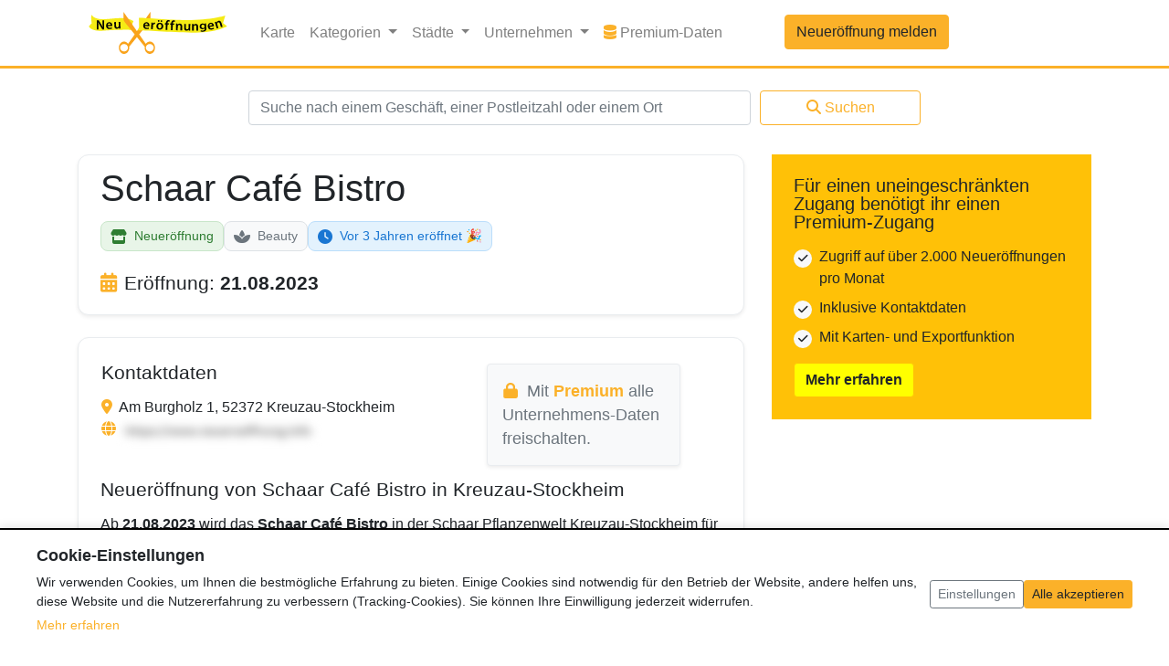

--- FILE ---
content_type: text/html; charset=UTF-8
request_url: https://www.neueroeffnung.info/kreuzau-stockheim/schaar-cafe-bistro
body_size: 11977
content:
<!doctype html>
<html lang="de">
<head>
    <meta charset="utf-8">
    <meta name="viewport" content="width=device-width, initial-scale=1, shrink-to-fit=no">    
    

<meta name="robots" content="noindex" />
    
<title>[NEU] Schaar Café Bistro eröffnet in Kreuzau-Stockheim | Neueroeffnung.info</title>
<meta name="title" content="[NEU] Schaar Café Bistro eröffnet in Kreuzau-Stockheim | Neueroeffnung.info" />
    

<meta name="description" content="Schaar Café Bistro: Neueröffnung in Kreuzau-Stockheim ➤ Alle Infos zur Eröffnung ✓ Eröffnungsdatum & Location ✓ Hier erfährst du mehr!" />
    
    <meta name="csrf-token" content="u9SjzOJPB0f9f9rhMdqxlgD9xkKFLWUzP0SmGuNd">
    <script>
        var _sysConf = {
            'formToken': 'https://www.neueroeffnung.info/token/?id=1769185902',
        };
    </script>
    <!-- v280322 -->

    <link rel="canonical" href="https://www.neueroeffnung.info/kreuzau-stockheim/schaar-cafe-bistro"/>
    <link rel="icon" href="/favicon.ico" type="image/x-icon">
    <link rel="shortcut icon" href="/favicon.ico" type="image/x-icon">
    <link rel="icon" type="image/png" sizes="32x32" href="/favicon-32x32.png">
    <link rel="icon" type="image/png" sizes="16x16" href="/favicon-16x16.png">
    <link rel="apple-touch-icon" sizes="180x180" href="/apple-touch-icon.png">
    <link rel="icon" type="image/png" sizes="192x192" href="/android-chrome-192x192.png">
    <link rel="icon" type="image/png" sizes="512x512" href="/android-chrome-512x512.png">
    <link rel="manifest" href="/site.webmanifest">

    <!-- Bootstrap core CSS -->
    <link href="/css/app.css?id=311a46d7d8518e4121feb1640ef332ff" rel="stylesheet">

    <script type="application/ld+json">{"@context":"http:\/\/schema.org","@type":"BreadcrumbList","itemListElement":[{"@type":"ListItem","position":1,"item":{"@id":"https:\/\/www.neueroeffnung.info","name":"Neuer\u00f6ffnungen","image":null}},{"@type":"ListItem","position":2,"item":{"@id":"https:\/\/www.neueroeffnung.info\/branche\/beauty","name":"Beauty","image":null}},{"@type":"ListItem","position":3,"item":{"@id":"https:\/\/www.neueroeffnung.info\/kreuzau-stockheim\/schaar-cafe-bistro","name":"Schaar Caf\u00e9 Bistro","image":null}}]}</script>

            <script type="application/ld+json">{"@context":"http:\/\/schema.org","@type":"AggregateRating","ratingValue":5,"ratingCount":1,"itemReviewed":{"@type":"LocalBusiness","name":"Schaar Café Bistro","description":"Ab **21.08.2023** wird das **Schaar Café Bistro** in der Schaar Pflanzenwelt Kreuzau-Stockheim für Gäste geöffnet sein.","image":"https:\/\/www.neueroeffnung.info\/images\/logo.png","address":{"@type":"PostalAddress","streetAddress":"Am Burgholz 1","addressLocality":"Kreuzau-Stockheim","addressRegion":"{&quot;id&quot;:10,&quot;country_code&quot;:&quot;DE&quot;,&quot;iso_code&quot;:&quot;DE-NW&quot;,&quot;name_de&quot;:&quot;Nordrhein-Westfalen&quot;,&quot;created_at&quot;:&quot;2025-09-10T08:33:43.000000Z&quot;,&quot;updated_at&quot;:&quot;2025-09-10T08:33:43.000000Z&quot;}","postalCode":"52372"}}}</script>
    <script type="application/ld+json">{"@context":"http:\/\/schema.org","@type":"CreativeWork","datePublished":"2023-07-31T17:05:22","dateModified":"2025-11-05T02:21:53"}</script>

    
    
            <script>
                    </script>
            
    <script>
/**
 * Cookie Consent Cleanup Script
 * Deletes analytics cookies when consent is revoked
 */
(function() {
    'use strict';

    /**
     * Delete a cookie by name
     * @param {string} name - Cookie name
     * @param {string} path - Cookie path (default: '/')
     * @param {string} domain - Cookie domain (optional)
     */
    function deleteCookie(name, path, domain) {
        // Try to delete with current domain
        document.cookie = name + '=; expires=Thu, 01 Jan 1970 00:00:00 UTC; path=' + (path || '/') + ';';
        
        // Also try with domain (for subdomain cookies like .neueroeffnung.info)
        if (domain) {
            document.cookie = name + '=; expires=Thu, 01 Jan 1970 00:00:00 UTC; path=' + (path || '/') + '; domain=' + domain + ';';
        }
        
        // Try with leading dot
        if (domain && !domain.startsWith('.')) {
            document.cookie = name + '=; expires=Thu, 01 Jan 1970 00:00:00 UTC; path=' + (path || '/') + '; domain=.' + domain + ';';
        }
        
        // Try without domain (current hostname)
        const hostname = window.location.hostname;
        document.cookie = name + '=; expires=Thu, 01 Jan 1970 00:00:00 UTC; path=' + (path || '/') + '; domain=' + hostname + ';';
        
        // Try with leading dot for hostname
        if (hostname.includes('.')) {
            const parts = hostname.split('.');
            if (parts.length >= 2) {
                const rootDomain = '.' + parts.slice(-2).join('.');
                document.cookie = name + '=; expires=Thu, 01 Jan 1970 00:00:00 UTC; path=' + (path || '/') + '; domain=' + rootDomain + ';';
            }
        }
    }

    /**
     * Delete all Google Analytics cookies
     * This function is only called when analytics consent is NOT given
     */
    function deleteAnalyticsCookies() {
        // Get current domain
        const hostname = window.location.hostname;
        let rootDomain = null;
        
        // Extract root domain (e.g., neueroeffnung.info from local.neueroeffnung.info)
        if (hostname.includes('.')) {
            const parts = hostname.split('.');
            if (parts.length >= 2) {
                rootDomain = parts.slice(-2).join('.');
            }
        }

        // Delete all cookies starting with _ga (includes UA and GA4 cookies)
        // This removes all analytics cookies when user has not given consent
        const allCookies = document.cookie.split(';');
        allCookies.forEach(function(cookie) {
            const cookieName = cookie.split('=')[0].trim();
            // Delete all GA cookies: _ga, _ga_*, _gid, _gat
            if (cookieName.startsWith('_ga')) {
                deleteCookie(cookieName, '/', rootDomain);
            }
        });

        // Delete Google Analytics cookies for common domains
        const domains = rootDomain ? [rootDomain, '.' + rootDomain] : [];
        
        // Also try common GA cookie names (UA and GA4)
        const gaCookies = ['_ga', '_gid', '_gat'];
        domains.forEach(function(domain) {
            gaCookies.forEach(function(cookieName) {
                deleteCookie(cookieName, '/', domain);
            });
        });
        
        // Explicitly delete GA4 cookies (_ga_* pattern)
        // Delete GA4 cookies when user has not given analytics consent
        allCookies.forEach(function(cookie) {
            const cookieName = cookie.split('=')[0].trim();
            if (cookieName.match(/^_ga_[A-Z0-9]+$/)) {
                domains.forEach(function(domain) {
                    deleteCookie(cookieName, '/', domain);
                });
            }
        });
    }

    /**
     * Delete old Ezoic cookies (no longer used)
     */
    function deleteEzoicCookies() {
        const hostname = window.location.hostname;
        let rootDomain = null;
        
        if (hostname.includes('.')) {
            const parts = hostname.split('.');
            if (parts.length >= 2) {
                rootDomain = parts.slice(-2).join('.');
            }
        }

        // Ezoic cookies that should be deleted
        const ezoicCookies = [
            'ez-consent-tcf',
            'ezosuibasgeneris-1',
            'addtl_consent' // Google CMP cookie (might be from Ezoic integration)
        ];

        const domains = rootDomain ? [rootDomain, '.' + rootDomain, hostname] : [hostname];
        
        domains.forEach(function(domain) {
            ezoicCookies.forEach(function(cookieName) {
                deleteCookie(cookieName, '/', domain);
            });
        });
    }

    /**
     * Disable Google Analytics if loaded
     */
    function disableGoogleAnalytics() {
        // Disable Universal Analytics (ga) if it exists
        if (typeof window.ga !== 'undefined') {
            // Override ga to prevent tracking
            window.ga = function() {
                // Do nothing - prevent tracking
            };
        }

        // Disable gtag if it exists (for GA4 compatibility)
        if (typeof window.gtag !== 'undefined') {
            // Override gtag to prevent tracking
            window.gtag = function() {
                // Do nothing - prevent tracking
            };
        }

        // Clear dataLayer (for GA4)
        if (typeof window.dataLayer !== 'undefined') {
            window.dataLayer = [];
        }

        // Remove Google Analytics scripts (both UA and GA4)
        const scripts = document.querySelectorAll('script[src*="googletagmanager.com"], script[src*="google-analytics.com"]');
        scripts.forEach(function(script) {
            script.remove();
        });
    }

    /**
     * Cleanup analytics when consent is revoked
     */
    window.cookieConsentCleanup = function() {
        deleteAnalyticsCookies();
        disableGoogleAnalytics();
    };

    /**
     * Cleanup all non-necessary cookies (analytics + old Ezoic cookies)
     */
    window.cookieConsentCleanupAll = function() {
        deleteAnalyticsCookies();
        deleteEzoicCookies();
        disableGoogleAnalytics();
    };

    // Auto-cleanup if no analytics consent
        if (document.readyState === 'loading') {
        document.addEventListener('DOMContentLoaded', function() {
            cookieConsentCleanup();
            deleteEzoicCookies(); // Also delete old Ezoic cookies
        });
    } else {
        cookieConsentCleanup();
        deleteEzoicCookies(); // Also delete old Ezoic cookies
    }
    })();
</script>

    
        
        
    

    <script>
        window.siteLocale = 'de';
        
            </script>

    
</head>

<body data-route="entry.show">

<header>
    <nav class="navbar navbar-expand-lg navbar-light bg-white border-amber" style="border-bottom: 3px solid;">
    <div class="container">
        <a class="navbar-brand" href="https://www.neueroeffnung.info">
                            <img class="fluid" src="https://www.neueroeffnung.info/images/logo.svg" width="176" height="53" alt="Logo">
                        </a>
        <button class="navbar-toggler" type="button" data-toggle="collapse" data-target="#navbarCollapse"
                aria-controls="navbarCollapse"
                aria-expanded="false" aria-label="Toggle navigation">
            <span class="navbar-toggler-icon"></span>
        </button>
        <div class="collapse navbar-collapse" id="navbarCollapse">
            <ul class="navbar-nav mr-auto">
                <li class="nav-item">
                    <a class="nav-link" href="https://www.neueroeffnung.info/karte">Karte</a>
                </li>
                <li class="nav-item dropdown">
                    <a class="nav-link dropdown-toggle" href="#" id="navbarDropdownCategories" role="button"
                       data-toggle="dropdown" aria-haspopup="true"
                       aria-expanded="false" v-pre>
                        Kategorien
                    </a>
                    <div class="dropdown-menu">
                                                                                    <a class="dropdown-item" href="https://www.neueroeffnung.info/branche/aerzte-gesundheit">
                                                                                <i class="fa-solid fa-stethoscope me-2 category-icon"></i>
                                                                                Ärzte &amp; Gesundheit
                                </a>
                                                                                                                <a class="dropdown-item" href="https://www.neueroeffnung.info/branche/baeckereien">
                                                                                <i class="fa-solid fa-bread-slice me-2 category-icon"></i>
                                                                                Bäckereien
                                </a>
                                                                                                                <a class="dropdown-item" href="https://www.neueroeffnung.info/branche/baumaerkte">
                                                                                <i class="fa-solid fa-hammer me-2 category-icon"></i>
                                                                                Baumärkte
                                </a>
                                                                                                                <a class="dropdown-item" href="https://www.neueroeffnung.info/branche/beauty">
                                                                                <i class="fa-solid fa-spa me-2 category-icon"></i>
                                                                                Beauty
                                </a>
                                                                                                                <a class="dropdown-item" href="https://www.neueroeffnung.info/branche/kitakindergarten">
                                                                                <i class="fa-solid fa-school me-2 category-icon"></i>
                                                                                Bildung &amp; Erziehung
                                </a>
                                                                                                                <a class="dropdown-item" href="https://www.neueroeffnung.info/branche/drogerie">
                                                                                <i class="fa-solid fa-pump-soap me-2 category-icon"></i>
                                                                                Drogerie
                                </a>
                                                                                                                <a class="dropdown-item" href="https://www.neueroeffnung.info/branche/einkaufszentrum">
                                                                                <i class="fa-solid fa-store me-2 category-icon"></i>
                                                                                Einkaufszentrum
                                </a>
                                                                                                                                                                    <a class="dropdown-item" href="https://www.neueroeffnung.info/branche/freizeit">
                                                                                <i class="fa-solid fa-futbol me-2 category-icon"></i>
                                                                                Freizeit &amp; Sport
                                </a>
                                                                                                                <a class="dropdown-item" href="https://www.neueroeffnung.info/branche/gastronomie">
                                                                                <i class="fa-solid fa-utensils me-2 category-icon"></i>
                                                                                Gastronomie
                                </a>
                                                                                                                                                                    <a class="dropdown-item" href="https://www.neueroeffnung.info/branche/hotel">
                                                                                <i class="fa-solid fa-bed me-2 category-icon"></i>
                                                                                Hotels &amp; Unterkünfte
                                </a>
                                                                                                                <a class="dropdown-item" href="https://www.neueroeffnung.info/branche/mode">
                                                                                <i class="fa-solid fa-tshirt me-2 category-icon"></i>
                                                                                Mode
                                </a>
                                                                                                                <a class="dropdown-item" href="https://www.neueroeffnung.info/branche/non-food-discounter">
                                                                                <i class="fa-solid fa-percent me-2 category-icon"></i>
                                                                                Non-Food-Discounter
                                </a>
                                                                                                                <a class="dropdown-item" href="https://www.neueroeffnung.info/branche/dienstleistung">
                                                                                <i class="fa-solid fa-handshake me-2 category-icon"></i>
                                                                                Service &amp; Dienstleistung
                                </a>
                                                                                                                <a class="dropdown-item" href="https://www.neueroeffnung.info/branche/shops">
                                                                                <i class="fa-solid fa-tags me-2 category-icon"></i>
                                                                                Shops &amp; Läden
                                </a>
                                                                                                                <a class="dropdown-item" href="https://www.neueroeffnung.info/branche/supermaerkte">
                                                                                <i class="fa-solid fa-shopping-cart me-2 category-icon"></i>
                                                                                Supermärkte &amp; Discounter
                                </a>
                                                                            
                        <!-- Gerüchte-Kategorie separat am Ende -->
                                                                                                                                                                                                                                                                                                                                                                                                                                                                                                                                                                                                                            <div class="dropdown-divider"></div>
                                <a class="dropdown-item text-muted" href="https://www.neueroeffnung.info/branche/geruechte" style="opacity: 0.85;">
                                    <i class="fa-solid fa-comment-dots me-2 category-icon"></i>
                                    Gerüchte
                                </a>
                                                                                                                                                                                                                                                                                                                                                                                                </div>
                </li>
                <li class="nav-item dropdown">
                    <a class="nav-link dropdown-toggle" href="#" id="navbarDropdownCities" role="button"
                       data-toggle="dropdown" aria-haspopup="true"
                       aria-expanded="false" v-pre>
                        Städte
                    </a>
                    <div class="dropdown-menu featured-cities-dropdown-menu" aria-labelledby="navbarDropdownCities">
                        <div class="row">
                            <div class="col-6">
                                                                    <a class="dropdown-item"
                                       href="https://www.neueroeffnung.info/stadt/aachen">Aachen</a>
                                                                                                        <a class="dropdown-item"
                                       href="https://www.neueroeffnung.info/stadt/augsburg">Augsburg</a>
                                                                                                        <a class="dropdown-item"
                                       href="https://www.neueroeffnung.info/stadt/berlin">Berlin</a>
                                                                                                        <a class="dropdown-item"
                                       href="https://www.neueroeffnung.info/stadt/bielefeld">Bielefeld</a>
                                                                                                        <a class="dropdown-item"
                                       href="https://www.neueroeffnung.info/stadt/bochum">Bochum</a>
                                                                                                        <a class="dropdown-item"
                                       href="https://www.neueroeffnung.info/stadt/bonn">Bonn</a>
                                                                                                        <a class="dropdown-item"
                                       href="https://www.neueroeffnung.info/stadt/braunschweig">Braunschweig</a>
                                                                                                        <a class="dropdown-item"
                                       href="https://www.neueroeffnung.info/stadt/bremen">Bremen</a>
                                                                                                        <a class="dropdown-item"
                                       href="https://www.neueroeffnung.info/stadt/chemnitz">Chemnitz</a>
                                                                                                        <a class="dropdown-item"
                                       href="https://www.neueroeffnung.info/stadt/dortmund">Dortmund</a>
                                                                                                        <a class="dropdown-item"
                                       href="https://www.neueroeffnung.info/stadt/dresden">Dresden</a>
                                                                                                        <a class="dropdown-item"
                                       href="https://www.neueroeffnung.info/stadt/duisburg">Duisburg</a>
                                                                                                        <a class="dropdown-item"
                                       href="https://www.neueroeffnung.info/stadt/d%C3%BCsseldorf">Düsseldorf</a>
                                                                                                        <a class="dropdown-item"
                                       href="https://www.neueroeffnung.info/stadt/essen">Essen</a>
                                                                                                        <a class="dropdown-item"
                                       href="https://www.neueroeffnung.info/stadt/frankfurt%20am%20Main">Frankfurt a. Main</a>
                                                                </div>
                            <div class="col-6">
                                                                                                    <a class="dropdown-item"
                                       href="https://www.neueroeffnung.info/stadt/gelsenkirchen">Gelsenkirchen</a>
                                                                                                        <a class="dropdown-item"
                                       href="https://www.neueroeffnung.info/stadt/hamburg">Hamburg</a>
                                                                                                        <a class="dropdown-item"
                                       href="https://www.neueroeffnung.info/stadt/hannover">Hannover</a>
                                                                                                        <a class="dropdown-item"
                                       href="https://www.neueroeffnung.info/stadt/karlsruhe">Karlsruhe</a>
                                                                                                        <a class="dropdown-item"
                                       href="https://www.neueroeffnung.info/stadt/kiel">Kiel</a>
                                                                                                        <a class="dropdown-item"
                                       href="https://www.neueroeffnung.info/stadt/k%C3%B6ln">Köln</a>
                                                                                                        <a class="dropdown-item"
                                       href="https://www.neueroeffnung.info/stadt/leipzig">Leipzig</a>
                                                                                                        <a class="dropdown-item"
                                       href="https://www.neueroeffnung.info/stadt/mannheim">Mannheim</a>
                                                                                                        <a class="dropdown-item"
                                       href="https://www.neueroeffnung.info/stadt/m%C3%B6nchengladbach">Mönchengladbach</a>
                                                                                                        <a class="dropdown-item"
                                       href="https://www.neueroeffnung.info/stadt/m%C3%BCnchen">München</a>
                                                                                                        <a class="dropdown-item"
                                       href="https://www.neueroeffnung.info/stadt/m%C3%BCnster">Münster</a>
                                                                                                        <a class="dropdown-item"
                                       href="https://www.neueroeffnung.info/stadt/n%C3%BCrnberg">Nürnberg</a>
                                                                                                        <a class="dropdown-item"
                                       href="https://www.neueroeffnung.info/stadt/stuttgart">Stuttgart</a>
                                                                                                        <a class="dropdown-item"
                                       href="https://www.neueroeffnung.info/stadt/wiesbaden">Wiesbaden</a>
                                                                                                        <a class="dropdown-item"
                                       href="https://www.neueroeffnung.info/stadt/wuppertal">Wuppertal</a>
                                                                                                </div>
                        </div>
                    </div>
                </li>
                <li class="nav-item dropdown">
                    <a class="nav-link dropdown-toggle" href="#" id="navbarDropdownCorporations" role="button"
                       data-toggle="dropdown" aria-haspopup="true"
                       aria-expanded="false" v-pre>
                        Unternehmen
                    </a>
                    <div class="dropdown-menu featured-cities-dropdown-menu" aria-labelledby="navbarDropdownCorporations" style="min-width: 600px; max-width: 100vw; width: 100%;">
                        <style>
                            @media (max-width: 767px) {
                                .featured-cities-dropdown-menu {
                                    min-width: auto !important;
                                    width: 100% !important;
                                }
                            }
                        </style>
                        <div class="row">
                                                        <div class="col-12 col-md-4">
                                                                    <a class="dropdown-item" href="https://www.neueroeffnung.info/unternehmen/aldi">ALDI</a>
                                                                    <a class="dropdown-item" href="https://www.neueroeffnung.info/unternehmen/bauhaus">BAUHAUS</a>
                                                                    <a class="dropdown-item" href="https://www.neueroeffnung.info/unternehmen/burger-king">Burger King</a>
                                                                    <a class="dropdown-item" href="https://www.neueroeffnung.info/unternehmen/decathlon">Decathlon</a>
                                                                    <a class="dropdown-item" href="https://www.neueroeffnung.info/unternehmen/deichmann">DEICHMANN</a>
                                                                    <a class="dropdown-item" href="https://www.neueroeffnung.info/unternehmen/denner">Denner</a>
                                                                    <a class="dropdown-item" href="https://www.neueroeffnung.info/unternehmen/dm-drogerie">dm - drogerie markt</a>
                                                                    <a class="dropdown-item" href="https://www.neueroeffnung.info/unternehmen/edeka">EDEKA</a>
                                                                    <a class="dropdown-item" href="https://www.neueroeffnung.info/unternehmen/ernstings-family">Ernsting&#039;s family</a>
                                                                    <a class="dropdown-item" href="https://www.neueroeffnung.info/unternehmen/jysk">JYSK</a>
                                                            </div>
                            <div class="col-12 col-md-4">
                                                                    <a class="dropdown-item" href="https://www.neueroeffnung.info/unternehmen/kaufland">Kaufland</a>
                                                                    <a class="dropdown-item" href="https://www.neueroeffnung.info/unternehmen/kfc">KFC</a>
                                                                    <a class="dropdown-item" href="https://www.neueroeffnung.info/unternehmen/lidl">Lidl</a>
                                                                    <a class="dropdown-item" href="https://www.neueroeffnung.info/unternehmen/mcdonald">McDonald&#039;s</a>
                                                                    <a class="dropdown-item" href="https://www.neueroeffnung.info/unternehmen/m%C3%BCller%20drogerie">MÜLLER Drogeriemarkt</a>
                                                                    <a class="dropdown-item" href="https://www.neueroeffnung.info/unternehmen/netto">Netto</a>
                                                                    <a class="dropdown-item" href="https://www.neueroeffnung.info/unternehmen/norma">NORMA</a>
                                                                    <a class="dropdown-item" href="https://www.neueroeffnung.info/unternehmen/obi">Obi</a>
                                                                    <a class="dropdown-item" href="https://www.neueroeffnung.info/unternehmen/penny">Penny</a>
                                                                    <a class="dropdown-item" href="https://www.neueroeffnung.info/unternehmen/poco">POCO</a>
                                                            </div>
                            <div class="col-12 col-md-4">
                                                                    <a class="dropdown-item" href="https://www.neueroeffnung.info/unternehmen/rewe">REWE</a>
                                                                    <a class="dropdown-item" href="https://www.neueroeffnung.info/unternehmen/rossmann">ROSSMANN</a>
                                                                    <a class="dropdown-item" href="https://www.neueroeffnung.info/unternehmen/sephora">Sephora</a>
                                                                    <a class="dropdown-item" href="https://www.neueroeffnung.info/unternehmen/takko">Takko</a>
                                                                    <a class="dropdown-item" href="https://www.neueroeffnung.info/unternehmen/tedi">TEDi</a>
                                                                    <a class="dropdown-item" href="https://www.neueroeffnung.info/unternehmen/thalia">Thalia</a>
                                                                    <a class="dropdown-item" href="https://www.neueroeffnung.info/unternehmen/tk-maxx">TK Maxx</a>
                                                                    <a class="dropdown-item" href="https://www.neueroeffnung.info/unternehmen/woolworth">Woolworth</a>
                                                                    <a class="dropdown-item" href="https://www.neueroeffnung.info/unternehmen/wreesmann">WREESMANN</a>
                                                            </div>
                        </div>
                    </div>
                </li>
                                                    <li class="nav-item">
                        <a class="nav-link" href="https://www.neueroeffnungsdaten.de/" target="_blank">
                            <i class="fas fa-database" style="color: #FBB129;"></i>
                            Premium-Daten
                            <span class="sr-only">Premium-Daten</span>
                        </a>
                    </li>
                                <li class="nav-item new-entry-button">
                    <a class="btn btn-primary col" href="https://www.neueroeffnung.info/entries/create">
                        Neueröffnung melden
                    </a>
                </li>
            </ul>
            <ul class="navbar-nav mt-2 mt-md-0">
                            </ul>
            <div class="d-block d-sm-none">
                <form class="mt-4" action="https://www.neueroeffnung.info/suche" method="POST">
                    <input type="hidden" name="_token" value="u9SjzOJPB0f9f9rhMdqxlgD9xkKFLWUzP0SmGuNd">
                    <div class="form-row justify-content-center">
                        <div class="col-md-6">
                            <input name="search_query"
                                   class="form-control " type="text"
                                   placeholder="Suche nach einem Geschäft, einer Postleitzahl oder einem Ort"></input>
                            <div class="invalid-feedback">
                                
                            </div>
                        </div>
                        <div class="col-md-2 mt-2 mt-md-0">
                            <button class="btn btn-outline-primary col">
                                <i class="fas fa-search" style="margin-right: 4px;"></i>Suchen
                            </button>
                        </div>
                    </div>
                </form>
            </div>
        </div>
    </div>
</nav>
<div class="container search-form-container" style="background-color: white;">
    <div class="d-none d-sm-block">
        <div class="row">
            <div class="col-md-12">
                <form class="mt-4" action="https://www.neueroeffnung.info/suche" method="POST">
                    <input type="hidden" name="_token" value="u9SjzOJPB0f9f9rhMdqxlgD9xkKFLWUzP0SmGuNd">
                    <div class="form-row justify-content-center">
                        <div class="col-md-6">
                            <input name="search_query"
                                   class="form-control " type="text"
                                   placeholder="Suche nach einem Geschäft, einer Postleitzahl oder einem Ort"></input>
                            <div class="invalid-feedback">
                                
                            </div>
                        </div>
                        <div class="col-md-2 mt-2 mt-md-0">
                            <button class="btn btn-outline-primary col">
                                <i class="fas fa-search" style="margin-right: 4px;"></i>Suchen
                            </button>
                        </div>
                    </div>
                </form>
            </div>
        </div>
    </div>
</div>
</header>

<main role="main" class="container bg-white pt-4">
    <div class="row">
        <div class="col">
            


    <div class="entry-details mt-4">
        <div class="row justify-content-center">
            <div class="col-md-12">
                                
                <!-- Hauptinformationen Box -->
                <div class="card mb-4 shadow-sm info-box" style="border: 1px solid #e9ecef; border-radius: 12px;">
                    <div class="card-body px-4 py-3">
                        <h1 class="entry-title mb-3">Schaar Café Bistro</h1>
                        <!-- Alle Badges zusammen -->
                        <div class="entry-badges mb-2">
                            <div class="entry-badge entry-badge-primary" data-entry-type="new_opening">
                                                                    <i class="fas fa-store"></i>
                                                                Neueröffnung
                            </div>
                            <a href="https://www.neueroeffnung.info/branche/beauty" class="entry-badge entry-badge-secondary text-decoration-none">
                                                                        <i class="fa-solid fa-spa me-2"></i>
                                                                        Beauty
                            </a>

                            <div class="entry-badge countdown-badge-past">
                    <i class="fas fa-clock"></i>
                    Vor 3 Jahren eröffnet 🎉
                </div>
                        </div>

                        <!-- Eröffnungsdatum -->
                        <h2 class="mb-2 mt-4">
                            <i class="fas fa-calendar-alt text-primary mr-2"></i>Eröffnung: <span class="font-weight-bold">21.08.2023</span>
                                                    </h2>
                    </div>
                </div>

                <!-- Detailinformationen Box -->
                <div class="card shadow-sm" style="border: 1px solid #e9ecef; border-radius: 12px;">
                    <div class="card-body p-4">
                        <div class="row">
                                                                <div class="ml-md-3 mb-3 mt-1">
                            <div class="row">
                                <div class="col-md-7">
                                    <div class="position-relative">
                                        <h2>Kontaktdaten</h2>
                                        <i class="fas fa-map-marker-alt mr-1 text-amber" data-toggle="tooltip" data-placement="top" title="Adresse"></i>
                                        Am Burgholz 1, 52372 Kreuzau-Stockheim
                                    </div>
                                                                                                                <div>
                                            <i class="fas fa-globe mr-1 text-amber" data-toggle="tooltip" data-placement="top" title="Webseite"></i>
                                                                                            <span class="blur-effect">
                                                    <img src="https://www.neueroeffnung.info/images/web.jpg" width="210">
                                                </span>
                                                                                    </div>
                                                                        
                                                                        

                                </div>
                                                                                                            <div class="col-md-4 mr-md-3">
                                            <div class="text-muted p-3 rounded shadow-sm" style="font-size: 1.1rem; background-color: #f8f9fa; border: 1px solid #e9ecef;">
                                                <svg class="mr-1 text-primary" style="width: 1em; height: 1em; vertical-align: -0.125em;" xmlns="http://www.w3.org/2000/svg" viewBox="0 0 448 512">
                                                    <path fill="currentColor" d="M144 144v48H304V144c0-44.2-35.8-80-80-80s-80 35.8-80 80zM80 192V144C80 64.5 144.5 0 224 0s144 64.5 144 144v48h16c35.3 0 64 28.7 64 64V448c0 35.3-28.7 64-64 64H64c-35.3 0-64-28.7-64-64V256c0-35.3 28.7-64 64-64H80z"/>
                                                </svg>
                                                                                                    Mit <a href="https://www.neueroeffnungsdaten.de/" target="_blank" class="text-primary font-weight-bold">Premium</a> alle Unternehmens-Daten freischalten.
                                                                                            </div>
                                        </div>
                                                                                                </div>
                        </div>
                    

                </div>
                                    <h2>Neueröffnung von Schaar Café Bistro in Kreuzau-Stockheim</h2>
                    <div class="text-wrap-break-word"><p>Ab <strong>21.08.2023</strong> wird das <strong>Schaar Café Bistro</strong> in der Schaar Pflanzenwelt Kreuzau-Stockheim für Gäste geöffnet sein.</p>
</div>
                

                
                                    <h2 class="mt-4"><i class="fas fa-clock text-primary mr-2"></i>Öffnungszeiten</h2>
                    <div class="text-wrap-break-word"><p>Mo–Fr: 9.00–17.00 Uhr<br />
<br />
Sa: 9:00–16.30 Uhr<br />
<br />
So. und Feiertag: 11.00–15.30 Uhr <br />
(nur im April, Mai, an Aktionssonntagen im Nov./Dez.)</p>
</div>
                

                                            </div>
                </div>
            </div>
        </div>
        

        <div class="row mt-0">
            <div class="col">
                                <div class="mt-2 mb-4 d-flex justify-content-between">
                    <div>
                                                
                        <script>
                        document.addEventListener('DOMContentLoaded', function() {
                            const verifyForm = document.getElementById('verify-data-form');
                            const verifyBtn = document.getElementById('verify-data-btn');
                            const feedbackDiv = document.getElementById('verification-feedback');
                            
                            console.log('Verify form found:', verifyForm);
                            console.log('Verify button found:', verifyBtn);
                            console.log('Feedback div found:', feedbackDiv);
                            
                            if (verifyForm && verifyBtn) {
                                verifyForm.addEventListener('submit', function(e) {
                                    e.preventDefault(); // Verhindere normale Formular-Übermittlung
                                    
                                    console.log('Form submitted!');
                                    
                                    // Bestätigungsabfrage
                                    if (!confirm('Bitte verwende diesen Button nur, wenn du diesen Eintrag geprüft hast und bestätigen kannst, dass er aktuell ist, ohne dass Änderungen vorgenommen werden müssen. Möchtest du diese Daten wirklich als aktuell markieren?')) {
                                        return; // Abbrechen wenn nicht bestätigt
                                    }
                                    
                                    const originalText = verifyBtn.innerHTML;
                                    
                                    // Button deaktivieren und Loading-Status
                                    verifyBtn.disabled = true;
                                    verifyBtn.innerHTML = '<i class="fas fa-spinner fa-spin"></i> Wird verifiziert...';
                                    
                                    // Formular-Daten sammeln
                                    const formData = new FormData(verifyForm);
                                    
                                    // AJAX-Request
                                    fetch(verifyForm.action, {
                                        method: 'POST',
                                        body: formData,
                                        headers: {
                                            'Accept': 'application/json',
                                            'X-Requested-With': 'XMLHttpRequest'
                                        }
                                    })
                                    .then(async response => {
                                        const status = response.status;
                                        let data;
                                        try {
                                            data = await response.json();
                                        } catch (e) {
                                            data = { error: await response.text() };
                                        }
                                        return { ok: response.ok, status, data };
                                    })
                                    .then(({ ok, status, data }) => {
                                        console.log('Response data:', data);
                                        if (ok && data.success) {
                                            // Erfolg
                                            verifyBtn.innerHTML = '<i class="fas fa-check"></i> Verifiziert!';
                                            verifyBtn.classList.remove('btn-outline-success');
                                            verifyBtn.classList.add('btn-success');
                                            verifyBtn.style.cursor = 'not-allowed';
                                            
                                            // Feedback anzeigen
                                            if (feedbackDiv) {
                                                feedbackDiv.innerHTML = `
                                                    <div class="alert alert-success alert-sm">
                                                        <i class="fas fa-check-circle"></i> ${data.message}
                                                    </div>
                                                `;
                                                feedbackDiv.style.display = 'block';
                                            }
                                            
                                            // Seite nach 2 Sekunden neu laden um Historie zu zeigen
                                            setTimeout(() => {
                                                window.location.reload();
                                            }, 2000);
                                        } else {
                                            // Fehler
                                            verifyBtn.disabled = false;
                                            verifyBtn.innerHTML = originalText;
                                            
                                            if (feedbackDiv) {
                                                feedbackDiv.innerHTML = `
                                                    <div class="alert alert-danger alert-sm">
                                                        <i class="fas fa-exclamation-circle"></i> ${data.error || data.message || (status === 422 ? 'Bereits heute verifiziert' : status === 403 ? 'Nicht berechtigt' : 'Unbekannter Fehler')}
                                                    </div>
                                                `;
                                                feedbackDiv.style.display = 'block';
                                            }
                                        }
                                    })
                                    .catch(error => {
                                        console.error('Fetch error:', error);
                                        verifyBtn.disabled = false;
                                        verifyBtn.innerHTML = originalText;
                                        
                                        if (feedbackDiv) {
                                            feedbackDiv.innerHTML = `
                                                <div class="alert alert-danger alert-sm">
                                                    <i class="fas fa-exclamation-circle"></i> Fehler beim Verifizieren: ${error.message}
                                                </div>
                                            `;
                                            feedbackDiv.style.display = 'block';
                                        }
                                    });
                                });
                            } else {
                                console.log('Verify form or button not found!');
                            }
                        });
                        </script>
                    </div>
                    <div>
                        <!-- Daten aktuell Button -->
                                                
                                                <a class="btn btn-outline-primary"
                           href="https://www.neueroeffnung.info/entries/notify-error/227434"
                           rel="nofollow">Fehler melden</a>
                    </div>
                </div>
                
                <!-- Feedback für Datenverifikation -->
                <div id="verification-feedback" class="mt-2" style="display: none;"></div>
            </div>
        </div>
                    <div class="row justify-content-left mb-4">
                <div class="col-sm-12">
                    <h4 id="nearby" class="mb-3"><i class="fas fa-map-marked-alt text-primary mr-2"></i>Neueröffnungen in der Umgebung <span class="float-right text-muted" style="font-size: 0.8em; font-weight: normal;">(Luftlinie)</span></h4>
                </div>
                <div class="col-sm-12">
                    <table class="table table-responsive w-100 d-block d-md-table modern-table" style="table-layout: fixed;">
                        <thead>
                        <tr>
                            <th scope="col" style="width: 60%;">
                                Unternehmen
                            </th>
                            <th scope="col" class="text-right" style="width: 20%;">
                                Eröffnung
                            </th>
                            <th scope="col" class="text-right" style="width: 20%;">
                                Entfernung
                            </th>
                        </tr>
                        </thead>
                        <tbody>
                                                    <tr>
                                <td>
                                    <a href="https://www.neueroeffnung.info/dueren/easy-autoservice">
                                        <h3 class="d-inline" style="font-size: 1rem;">Easy Autoservice</h3>
                                    </a>
                                    <span class="text-muted"> (Düren)</span>
                                </td>
                                <td class="text-small text-right">
                                    03.01.2026
                                </td>
                                <td class="text-small text-right">
                                    0,9
                                     km
                                </td>
                            </tr>
                                                    <tr>
                                <td>
                                    <a href="https://www.neueroeffnung.info/dueren/papergod-schreibwarenhandel">
                                        <h3 class="d-inline" style="font-size: 1rem;">PaperGod - Schreibwarenhandel</h3>
                                    </a>
                                    <span class="text-muted"> (Düren)</span>
                                </td>
                                <td class="text-small text-right">
                                    19.01.2026
                                </td>
                                <td class="text-small text-right">
                                    2,9
                                     km
                                </td>
                            </tr>
                                                    <tr>
                                <td>
                                    <a href="https://www.neueroeffnung.info/kerpen/kita-windspiel">
                                        <h3 class="d-inline" style="font-size: 1rem;">KiTa Windspiel</h3>
                                    </a>
                                    <span class="text-muted"> (Kerpen)</span>
                                </td>
                                <td class="text-small text-right">
                                    3. Quartal 2026
                                </td>
                                <td class="text-small text-right">
                                    10,4
                                     km
                                </td>
                            </tr>
                                                    <tr>
                                <td>
                                    <a href="https://www.neueroeffnung.info/elsdorf/freibad_9">
                                        <h3 class="d-inline" style="font-size: 1rem;">Freibad</h3>
                                    </a>
                                    <span class="text-muted"> (Elsdorf)</span>
                                </td>
                                <td class="text-small text-right">
                                    2026
                                </td>
                                <td class="text-small text-right">
                                    10,9
                                     km
                                </td>
                            </tr>
                                                    <tr>
                                <td>
                                    <a href="https://www.neueroeffnung.info/mechernich/mcdonalds_191">
                                        <h3 class="d-inline" style="font-size: 1rem;">McDonald&#039;s</h3>
                                    </a>
                                    <span class="text-muted"> (Mechernich)</span>
                                </td>
                                <td class="text-small text-right">
                                    2026
                                </td>
                                <td class="text-small text-right">
                                    11,7
                                     km
                                </td>
                            </tr>
                                                    <tr>
                                <td>
                                    <a href="https://www.neueroeffnung.info/juelich/seniorenresidenz_15">
                                        <h3 class="d-inline" style="font-size: 1rem;">Seniorenresidenz</h3>
                                    </a>
                                    <span class="text-muted"> (Jülich)</span>
                                </td>
                                <td class="text-small text-right">
                                    2028
                                </td>
                                <td class="text-small text-right">
                                    12,4
                                     km
                                </td>
                            </tr>
                                                    <tr>
                                <td>
                                    <a href="https://www.neueroeffnung.info/juelich/dorint-hotel_10">
                                        <h3 class="d-inline" style="font-size: 1rem;">Dorint-Hotel</h3>
                                    </a>
                                    <span class="text-muted"> (Jülich)</span>
                                </td>
                                <td class="text-small text-right">
                                    1. Halbjahr 2028
                                </td>
                                <td class="text-small text-right">
                                    12,4
                                     km
                                </td>
                            </tr>
                                                    <tr>
                                <td>
                                    <a href="https://www.neueroeffnung.info/juelich/sparkasse_91">
                                        <h3 class="d-inline" style="font-size: 1rem;">Sparkasse</h3>
                                    </a>
                                    <span class="text-muted"> (Jülich)</span>
                                </td>
                                <td class="text-small text-right">
                                    2028
                                </td>
                                <td class="text-small text-right">
                                    12,4
                                     km
                                </td>
                            </tr>
                                                    <tr>
                                <td>
                                    <a href="https://www.neueroeffnung.info/juelich/sb-warenhaus">
                                        <h3 class="d-inline" style="font-size: 1rem;">SB-Warenhaus</h3>
                                    </a>
                                    <span class="text-muted"> (Jülich)</span>
                                </td>
                                <td class="text-small text-right">
                                    2028
                                </td>
                                <td class="text-small text-right">
                                    12,4
                                     km
                                </td>
                            </tr>
                                                    <tr>
                                <td>
                                    <a href="https://www.neueroeffnung.info/juelich/lebensmittelmarkt_3">
                                        <h3 class="d-inline" style="font-size: 1rem;">Lebensmittelmarkt</h3>
                                    </a>
                                    <span class="text-muted"> (Jülich)</span>
                                </td>
                                <td class="text-small text-right">
                                    4. Quartal 2027
                                </td>
                                <td class="text-small text-right">
                                    12,4
                                     km
                                </td>
                            </tr>
                                                </tbody>
                    </table>
                </div>
            </div>
                    </div>
        </div>
        <div class="col-lg-4">
                
    
            <div class="bg-warning p-4 mt-4 mb-4">
    <div>
        <h2 class="h5 mb-3" style="font-weight: 100;">Für einen uneingeschränkten Zugang benötigt ihr einen <strong>Premium-Zugang</strong></h2>
        <ul class="list-unstyled">
            <li class="mb-2 d-flex align-items-start">
                <span class="mt-1 badge badge-light mr-2 circle-badge"><i class="fas fa-check"></i></span> 
                <span>Zugriff auf über 2.000 Neueröffnungen pro Monat</span>
            </li>
            <li class="mb-2 d-flex align-items-start">
                <span class="mt-1 badge badge-light mr-2 circle-badge"><i class="fas fa-check"></i></span> 
                <span>Inklusive Kontaktdaten</span>
            </li>
            <li class="d-flex align-items-start">
                <span class="mt-1 badge badge-light mr-2 circle-badge"><i class="fas fa-check"></i></span> 
                <span>Mit Karten- und Exportfunktion</span>
            </li>
        </ul>
        <a href="https://www.neueroeffnungsdaten.de/" target="_blank" class="btn btn-warning font-weight-bold" style="background-color: yellow;">Mehr erfahren</a>
    </div> 
</div>
    
            </div>
    </div>
    </main>

<footer class="bg-dark text-white">
    <div class="container">
        <div class="row">
            <div class="col-md-12 my-4">
                <div class="my-1"><strong>Über Neueroeffnung.info</strong></div>
                <div class="text">
                    Neueroeffnung.info ist das <strong>größte Portal für Neu- und Wiedereröffnungen in Deutschland, Österreich und der Schweiz</strong>. Wir veröffentlichen und aktualisieren jeden Monat tausende Neueröffnungen und Wiedereröffnungen, über 180.000 Neueröffnungen insgesamt.
                </div>
            </div>
        </div>

        <div class="row">
            <div class="col-sm-12 my-4">
                <div class="my-1">Informationen</div>
                <div class="text">

                </div>
                <ul class="list-inline">

                                            <li class="list-inline-item">
                            <a href="https://www.neueroeffnung.info/ueber-uns">Über Uns</a>
                        </li>
                        <li class="list-inline-item">|</li>
                        <li class="list-inline-item">
                            <a href="https://www.neueroeffnung.info/geschaeftsinhaber">Geschäftsinhaber</a>
                        </li>
                        <li class="list-inline-item">|</li>
                        <li class="list-inline-item">
                            <a href="https://www.neueroeffnungsdaten.de/">B2B</a>
                        </li>
                        <li class="list-inline-item">|</li>
                    
                                        
                    <li class="list-inline-item">
                        <a href="https://www.neueroeffnung.info/kontakt_formular">Kontakt</a>
                    </li>
                    <li class="list-inline-item">|</li>
                    
                    <li class="list-inline-item">
                        <a href="https://www.neueroeffnung.info/nutzungsbedingungen">Nutzungsbedingungen</a>
                    </li>
                    <li class="list-inline-item">|</li>
                    
                    <li class="list-inline-item">
                        <a href="https://www.neueroeffnung.info/datenschutz">Datenschutz</a>
                    </li>
                    <li class="list-inline-item">|</li>
                    <li class="list-inline-item">
                        <a href="https://www.neueroeffnung.info/cookie-einstellungen">Cookie-Einstellungen</a>
                    </li>
                    
                                            <li class="list-inline-item">|</li>
                        <li class="list-inline-item">
                            <a href="https://www.neueroeffnung.info/impressum">Impressum</a>
                        </li>
                                        
                                            <li class="list-inline-item">|</li>
                        <li class="list-inline-item">
                            <a href="https://www.neueroeffnung.info/login">Anmelden</a>
                        </li>
                                        
                                        
                                    </ul>
            </div>
        </div>
            </div>
</footer>
<div id="cookie-consent-banner" class="cookie-consent-banner" style="display: none;" data-consent-check="pending">
    <div class="cookie-consent-content">
        <div class="cookie-consent-text">
            <h5>Cookie-Einstellungen</h5>
            <p>Wir verwenden Cookies, um Ihnen die bestmögliche Erfahrung zu bieten. Einige Cookies sind notwendig für den Betrieb der Website, andere helfen uns, diese Website und die Nutzererfahrung zu verbessern (Tracking-Cookies). Sie können Ihre Einwilligung jederzeit widerrufen.</p>
            <p class="small">
                <a href="https://www.neueroeffnung.info/datenschutz" target="_blank">Mehr erfahren</a>
            </p>
        </div>
        <div class="cookie-consent-buttons">
            <a href="https://www.neueroeffnung.info/cookie-einstellungen" class="btn btn-sm btn-outline-secondary">
                Einstellungen
            </a>
            <button type="button" class="btn btn-sm btn-primary" data-consent="all">
                Alle akzeptieren
            </button>
        </div>
    </div>
</div>

<style>
.cookie-consent-banner {
    position: fixed;
    bottom: 0;
    left: 0;
    right: 0;
    background: #fff;
    border-top: 2px solid #000;
    box-shadow: 0 -2px 10px rgba(0,0,0,0.1);
    z-index: 9999;
    padding: 20px;
}

.cookie-consent-content {
    max-width: 1200px;
    margin: 0 auto;
    display: flex;
    align-items: center;
    justify-content: space-between;
    flex-wrap: wrap;
    gap: 15px;
}

.cookie-consent-text {
    flex: 1;
    min-width: 300px;
}

.cookie-consent-text h5 {
    margin: 0 0 10px 0;
    font-size: 1.1rem;
    font-weight: 600;
}

.cookie-consent-text p {
    margin: 0 0 5px 0;
    font-size: 0.9rem;
    line-height: 1.5;
}

.cookie-consent-buttons {
    display: flex;
    gap: 10px;
    flex-shrink: 0;
}

@media (max-width: 768px) {
    .cookie-consent-content {
        flex-direction: column;
        text-align: center;
    }
    
    .cookie-consent-buttons {
        width: 100%;
        justify-content: center;
    }
    
    .cookie-consent-buttons button {
        flex: 1;
    }
}
</style>

<script>
(function() {
    // Check localStorage FIRST, before even getting the banner element
    // This prevents the banner from flashing on screen
    const consentGiven = localStorage.getItem('cookie_consent_given');
    if (consentGiven === 'true') {
        // Consent was given, don't show banner at all
        const banner = document.getElementById('cookie-consent-banner');
        if (banner) {
            banner.style.display = 'none';
            banner.remove(); // Remove from DOM completely
        }
        return;
    }

    const banner = document.getElementById('cookie-consent-banner');
    if (!banner) return;

    // Show banner after a short delay
    setTimeout(function() {
        // Double-check localStorage before showing (in case it was set in the meantime)
        if (localStorage.getItem('cookie_consent_given') !== 'true') {
            banner.style.display = 'block';
        }
    }, 500);

    // Handle consent buttons
    banner.querySelectorAll('[data-consent]').forEach(function(button) {
        button.addEventListener('click', function() {
            const consent = this.getAttribute('data-consent');
            
            // Hide banner immediately
            banner.style.display = 'none';
            
            // Mark consent as given in localStorage (fallback)
            localStorage.setItem('cookie_consent_given', 'true');
            
            fetch('https://www.neueroeffnung.info/cookie-consent', {
                method: 'POST',
                headers: {
                    'Content-Type': 'application/json',
                    'Accept': 'application/json',
                    'X-Requested-With': 'XMLHttpRequest',
                    'X-CSRF-TOKEN': document.querySelector('meta[name="csrf-token"]').getAttribute('content')
                },
                body: JSON.stringify({ consent: consent })
            })
            .then(response => {
                // Check if response is actually JSON
                const contentType = response.headers.get('content-type');
                if (contentType && contentType.includes('application/json')) {
                    return response.json();
                } else {
                    // If not JSON, try to parse as text to see what we got
                    return response.text().then(text => {
                        console.error('Expected JSON but got:', text.substring(0, 200));
                        throw new Error('Server returned non-JSON response');
                    });
                }
            })
            .then(data => {
                if (data && data.success) {
                    // If only necessary cookies selected, cleanup analytics and old Ezoic cookies
                    if (consent === 'necessary') {
                        if (typeof window.cookieConsentCleanup === 'function') {
                            window.cookieConsentCleanup();
                        }
                        if (typeof window.cookieConsentCleanupAll === 'function') {
                            window.cookieConsentCleanupAll();
                        }
                        window.location.reload();
                        return;
                    }
                    
                    // If analytics consent was given, initialize it
                    if (consent === 'all' || 
                        consent === 'analytics') {
                                                // Initialize analytics immediately
                        (function() {
    var trackingId = 'UA-4876818-32';
    var anonymizeIp = true;
    
    // Load Universal Analytics script
    (function(i,s,o,g,r,a,m){i['GoogleAnalyticsObject']=r;i[r]=i[r]||function(){
    (i[r].q=i[r].q||[]).push(arguments)},i[r].l=1*new Date();a=s.createElement(o),
    m=s.getElementsByTagName(o)[0];a.async=1;a.src=g;m.parentNode.insertBefore(a,m)
    })(window,document,'script','https://www.google-analytics.com/analytics.js','ga');
    
    // Initialize analytics
    ga('create', trackingId, 'auto');
    ga('set', 'anonymizeIp', anonymizeIp);
    ga('send', 'pageview');
})();
                        
                        // Wait a bit for analytics to initialize, then reload
                        setTimeout(function() {
                            window.location.reload();
                        }, 500);
                                                return;
                    }
                    
                    // Default: reload page
                    window.location.reload();
                } else {
                    // If save failed, show banner again
                    banner.style.display = 'block';
                    localStorage.removeItem('cookie_consent_given');
                }
            })
            .catch(error => {
                console.error('Error saving cookie consent:', error);
                // If error occurred, show banner again
                banner.style.display = 'block';
                localStorage.removeItem('cookie_consent_given');
                
                // Show user-friendly error message
                alert('Fehler beim Speichern der Cookie-Einstellungen. Bitte versuchen Sie es erneut.');
            });
        });
    });
    
    // Clean up localStorage flag if cookie is actually set (to keep them in sync)
    // Check immediately and after a delay to catch cookies set during page load
    function syncConsentFlag() {
        const cookieValue = document.cookie.match(/cookie_consent=([^;]+)/);
        if (cookieValue && cookieValue[1] && cookieValue[1] !== 'none') {
            // Cookie is set, keep localStorage flag and hide banner
            localStorage.setItem('cookie_consent_given', 'true');
            if (banner) {
                banner.style.display = 'none';
            }
        } else {
            // Cookie not set, remove localStorage flag
            localStorage.removeItem('cookie_consent_given');
        }
    }
    
    // Check immediately
    syncConsentFlag();
    
    // Check again after a short delay (in case cookie is set asynchronously)
    setTimeout(syncConsentFlag, 100);
    setTimeout(syncConsentFlag, 500);
    setTimeout(syncConsentFlag, 1000);
})();
</script>


<script src="/js/app.js?id=ef5f581bda406d87b14bf5f2034d5545"></script>


</body>
</html>


